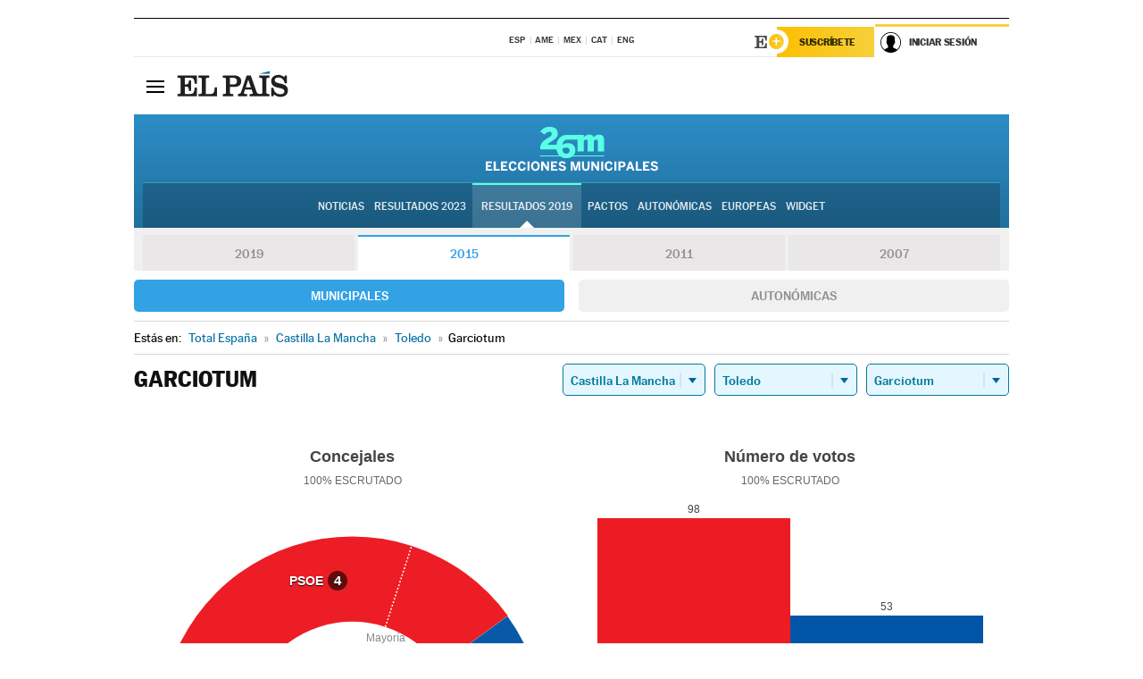

--- FILE ---
content_type: text/html; charset=UTF-8
request_url: https://resultados.elpais.com/elecciones/2015/municipales/07/45/68.html
body_size: 20111
content:
<!DOCTYPE html>
<html xmlns="http://www.w3.org/1999/xhtml" lang="es">
<head>
<title>Resultados Electorales en Garciotum: Elecciones Municipales 2015 en EL PAÍS</title>
<meta name="description" content="Conoce los resultados de las Elecciones Municipales 2015 en Garciotum: número de votos y concejales por partido con EL PAÍS." />
<meta name="keywords" content="Elecciones Municipales 2015, Garciotum, 26M, 26 de Mayo, Elecciones Municipales, resultados electorales, concejales, alcaldes, PSOE, Partido Socialista, PP, Partido Popular, IU, Izquierda Unida, Podemos, Ciudadanos, VOX, Ayuntamientos, candidatos, políticos, cabezas de lista, votos, votantes, sondeos, comicios, partidos políticos, coaliciones, grupos políticos, escrutinio, recuento, campaña, widget, noticias" />
<meta property="og:title" content="Resultados Electorales en Garciotum: Elecciones Municipales 2015" />
<meta property="og:description" content="Conoce los resultados de las Elecciones Municipales 2015 en Garciotum: número de votos y concejales por partido con EL PAÍS." />
<meta property="og:type" content="article" />
<meta property="article:section" content="Política" />
<meta property="article:tag" content="Elecciones" />
<meta property="article:tag" content="Elecciones Municipales" />
<meta property="article:tag" content="Elecciones Municipales 2015" />
<meta property="article:tag" content="Ayuntamientos" />
<meta property="article:tag" content="Alcaldes" />
<meta property="article:tag" content="Concejales" />
<meta http-equiv="Content-Type" content="text/html; charset=utf-8" />
<meta name="viewport" content="width=device-width, initial-scale=1.0, maximum-scale=1.0" />
<meta name="lang" content="es" />
<meta name="author" content="Ediciones EL PAÍS" />
<meta name="publisher" content="Ediciones EL PAÍS" />
<link rel="icon" href="//rsl00.epimg.net/favicon.png" type="image/png" />
<link rel="shortcut icon" href="//rsl00.epimg.net/favicon.png" type="image/png" />
<meta property="og:site_name" content="EL PAÍS" />
<meta property="fb:admins" content="851024123" />
<meta property="fb:app_id" content="94039431626" />
<meta property="article:publisher" content="https://www.facebook.com/elpais" />
<meta property="twitter:site" content="@el_pais" />
<meta property="twitter:card" content="summary" />
<link rel="publisher" href="https://plus.google.com/+elpais/posts"/>
<link rel="canonical" href="https://resultados.elpais.com/elecciones/2015/municipales/07/45/68.html"/>
<meta property="og:site_name" content="EL PAÍS" />
<meta property="og:url" 	content="https://resultados.elpais.com/elecciones/2015/municipales/07/45/68.html" />
<link href="//rsl00.epimg.net/estilos/v2.x/v2.1/normalizado.css"  rel="stylesheet" />
<link href="//rsl00.epimg.net/estilos/v2.x/v2.2/comunes.css"  rel="stylesheet" />
<link href="//rsl00.epimg.net/estilos/v2.x/v2.1/cabecera.css"  rel="stylesheet" />
<link href="//rsl00.epimg.net/estilos/resultados/2019/elecciones/26m/municipales.css" rel="stylesheet" />
<link href="//rsl00.epimg.net/estilos/resultados/2019/elecciones/26m/graficos4.css" rel="stylesheet" />
<script type="text/javascript" src="//ep01.epimg.net/js/v4.x/v4.0/portada.min.js"></script>
<script src="//rsl00.epimg.net/js/elecciones/graficos/v4.x/v4.12/buscador_municipios.js" type="text/javascript"></script>
<!--[if lt IE 9]><script language="Javascript" type="text/javascript" src="//rsl00.epimg.net/js/elecciones/excanvas/v3.x/v3.0/excanvas.js"></script><![endif]-->
<script language="Javascript" type="text/javascript" src="//rsl00.epimg.net/js/elecciones/graficos/v4.x/v4.4/graficos.js?2"></script>
<script language="Javascript" type="text/javascript" src="//rsl00.epimg.net/js/elecciones/2019/26m/funciones.js?1"></script>
<!--  <meta http-equiv="refresh" content="300" /> -->
</head>
<body id="resultados" class="salida_carcasa"><div id="pxlhddncntrl" style="display:none"><script src="//ep00.epimg.net/js/prisa/user.min.js?i=1"></script><script src="//ep00.epimg.net/js/v4.x/v4.0/user.min.js?v=1"></script><script src="//ep00.epimg.net/js/comun/avisopcdidomi2.js"></script><script id="spcloader" src="https://sdk.privacy-center.org/loader.js" async></script><script src="//ep00.epimg.net/js/gdt/0681c221600c/a81a11db86dc/launch-f2b3c876fe9c.min.js"></script><script src="//ep00.epimg.net/js/comun/comun.min.js"></script><script src="https://arcsubscriptions.elpais.com/shareSession.js"></script></div>
<div id="contenedor" class="contenedor">
<main id="principal" class="principal" style="padding-top:0px">
<script type="text/javascript" src="//ak-ads-ns.prisasd.com/slot/elpais/slot.js"></script>
<div id="AdsCode" style="display:none">
<script type="text/javascript">
		var gtpdivid= 'elpais_gpt';
		var listadoKW = [];
		if (typeof(DFP_tags) != "undefined")
			listadoKW = DFP_tags;
		var address = document.location.href;
		var regExpTag = /elpais.com\/especiales\/(\d+)\/([^\/]*)\//i;
		var nombre_especial = "";

		var anio = "";
		var portal = "elpais";
		var result_re = regExpTag.exec(address);
		if (result_re )
		{
			anio = result_re[1];
			nombre_especial = "/" + result_re[2].replace(/-/g, "_");
			listadoKW.push(anio);
		}


		var ls_publi_tipo_acceso  	=  (dispositivoMovil && dispositivoMovil == true) ? 'mob' : 'web';
		var gtpadunit= 'elpais_'+ ls_publi_tipo_acceso + '/especiales' + nombre_especial;

		if (typeof(PBS) != "undefined")
		{

			var pbs_dimensiones = EPETBrowserDims();
			if (pbs_dimensiones.ancho >= 980){
				var huecosPBS = {
					"inter":false,
					"skin":false,
					"ldb1":[[728, 90],[980, 90]],
					"ldb3":[[728, 90],[980, 90]],
				};
			} else if (pbs_dimensiones.ancho >= 728){
				var huecosPBS = {
					"inter":false,
					"skin":false,
					"ldb1":[728, 90],
					"ldb3":[728, 90],
				};
			}else{
				var huecosPBS = {
					"skin":false,
					"skin":false,
					"mldb1":[[320, 50],[320, 100]],
					"mldb3":[320, 50],
				};
			}

			PBS.setAds({
				asy:false,
				adunit:gtpadunit,
				divid:gtpdivid,
				key:{ paiskey:listadoKW },
                rsp:'.principal',
				ads:huecosPBS
			});
		}
		else
			var PBS = {display:function(){}};
	</script>
</div>
<div class="envoltorio_publi estirar">
<div id='elpais_gpt-SKIN'>
<script type='text/javascript'>
			PBS.display('SKIN');
		</script>
</div>
</div>
<div class="envoltorio_publi estirar">
<div id='elpais_gpt-LDB1' class='publi_luto_vertical'>
<script type='text/javascript'>

			if ( pbs_dimensiones.ancho  >= 728)
				document.write("<div id='elpais_gpt-LDB1' class='publi_luto_vertical'><script type='text/javascript'>PBS.display('LDB1');<\/script></div>");
			else
				document.write("<div id='elpais_gpt-MLDB1' class='publi_luto_vertical'><script type='text/javascript'>PBS.display('MLDB1');<\/script></div>");
		</script>
</div>
</div>
<script type='text/javascript'>


</script>
<header class="cabecera" id="cabecera">
<div class="cabecera__interior" id="cabecera__interior">
<div class="cabecera-superior">
<div class="cabecera-superior__interior">
<div class="contenedor_centro">
<div class="ediciones">
<div class="ediciones__interior">
<span class="ediciones-titulo">Selecciona Edición</span>
<nav class="ediciones-navegacion">
<ul class="ediciones-navegacion-listado">
<li class=""><a href="/s/setEspana.html"><abbr title="Edición España">ESP</abbr></a></li>
<li class=""><a href="/s/setAmerica.html"><abbr title="Edición América">AME</abbr></a></li>
<li class=""><a href="/s/setMexico.html"><abbr title="Edición México">MEX</abbr></a></li>
<li class=""><a href="/s/setCat.html"><abbr title="Edición Cataluña">CAT</abbr></a></li>
<li class=""><a href="/s/setEnglish.html"><abbr title="Edición In English">ENG</abbr></a></li>
</ul>
</nav> 
</div> 
</div> 
</div> 
<div class="contenedor_derecha">
<div class="navegacion-sucripcion">
<ul itemtype="https://www.schema.org/SiteNavigationElement" itemscope="" class="sucripcion-listado">
<li class="newsletter" itemprop="name"><a href="https://usuarios.elpais.com/newsletters/?id_externo_promo=rpv_newsletters_bar_ep" itemprop="url">Newsletter</a></li>
<li class="suscribete" itemprop="name"><a href="//suscripciones.elpais.com?id_externo_promo=suscrip_cabecera_ep.com" itemprop="url">Suscríbete</a></li>
</ul>
</div>
<div class="usuario" id="usuario">
<style>
.principal--fijo .cabecera {
background-color: white !important;
}
.contenedor_derecha .cadena-ser,
.contenedor_derecha .buscador,
.contenedor_derecha .navegacion-sucripcion {
display: none !important;
}
.principal--fijo .elpais-logo a span {
background: url(https://ep01.epimg.net/iconos/v1.x/v1.4/logos/cabecera_interior.svg) no-repeat 0 0.438rem;
background-size: auto 1.875rem;
}
.principal--fijo .boton_elpais-menu span {
background: black;
}
.principal--fijo .contenedor_derecha {
width: auto;
padding-right: 10px;
}
.eppheader {
font-family: 'MarcinAntB', sans-serif;
font-weight: 100;
background-color: #f5d03a;
position: relative;
}
.eppheader:before {
content: '';
display: block;
width: 100%;
height: 40px;
transform: skew(0, -0.3deg);
top: 70%;
position: absolute;
background: #f5d03a;
z-index: -99;
}
.eppheader-primary {
position: relative;
background-color: #fff;
max-width: 1200px;
margin: 0 auto;
display: flex;
justify-content: space-between;
align-items: center;
box-sizing: border-box;
}
.eppheader-logo {
background: url("https://ep01.epimg.net/iconos/v2.x/v2.1/suscripcion/elpais+.svg") no-repeat center center;
background-size: 100%;
width: 178px;
height: 41px;
}
.eppheader-logo a {
width: 100%;
height: 100%;
}
.eppheader-login-content {
width: 253px;
height: 37px;
z-index: 12;
display: flex;
position: relative;
}
.eppheader-login-content:before {
content: '';
width: 38px;
height: 27px;
display: inline;
position: absolute;
top: 6px;
left: -25px;
background: url("https://ep01.epimg.net/iconos/v2.x/v2.1/suscripcion/logoE+.svg") no-repeat center center;
z-index: 11;
}
.eppheader-login-content.open {
background: #fff;
}
.eppheader-login-content.open .arrow {
transform: rotate(180deg);
}
.eppheader-login-content.open + .eppheader-menu-open {
display: block;
}
.eppheader-login-content.logged .eppheader-user {
background-image: none;
padding-left: 10px;
white-space: nowrap;
overflow: hidden;
text-overflow: ellipsis;
width: 90%;
}
.eppheader-login-content.logged .arrow {
display: block;
}
.eppheader-login-content.logged.subscribed {
background: linear-gradient(270deg, #f6d03b 0%, #fcbf00 100%);
}
.eppheader-login-content.subscribed .eppheader-subscription {
display: none;
}
.eppheader-login-content.subscribed .eppheader-user {
background: linear-gradient(270deg, #f6d03b 0%, #fcbf00 100%);
padding-left: 20px;
border-top: 0;
width: 150px;
}
.eppheader-subscription {
color: rgba(0,0,0,0.8);
font-family: 'MarcinAntB', sans-serif;
font-weight: 500;
font-size: 11px;
letter-spacing: -.29px;
line-height: 14px;
text-transform: uppercase;
position: relative;
padding: 0 15px 0 25px;
width: 109px;
height: 37px;
box-sizing: border-box;
background: linear-gradient(270deg, #f6d03b 0%, #fcbf00 100%);
display: flex;
align-items: center;
margin-right: 1px;
}
.eppheader-user {
width: 150px;
box-sizing: border-box;
font-family: 'MarcinAntB', sans-serif;
font-weight: 400;
font-size: 10px;
color: rgba(0,0,0,0.8);
letter-spacing: -.29px;
border-top: 3px solid #f6d03b;
padding-right: 10px;
white-space: nowrap;
cursor: pointer;
z-index: 10;
display: flex;
justify-content: space-between;
align-items: center;
background: url("https://ep01.epimg.net/iconos/v2.x/v2.1/suscripcion/user.svg") no-repeat 10px center #F8F8F8;
text-transform: uppercase;
padding-left: 43px;
}
.eppheader-user-name--mobile {
font-size: 11px;
font-weight: 500;
}
.subscribed .eppheader-user-name--mobile {
font-size: 13px;
}
.eppheader-user .arrow {
display: none;
width: 11px;
height: 11px;
background: url('https://ep01.epimg.net/iconos/v2.x/v2.1/suscripcion/arrow-login.svg') transparent no-repeat center / 98%;
transition: transform .6s;
}
.eppheader-user-name {
overflow: hidden;
text-overflow: ellipsis;
white-space: nowrap;
width: 140px;
}
.eppheader-user-name--mobile {
display: none;
}
.eppheader-menu-open {
display: none;
position: absolute;
right: 0;
top: 100%;
background: #fff;
width: 330px;
box-shadow: 0 0 14px 0 rgba(0, 0, 0, 0.09);
z-index: 11;
}
.eppheader-menu-open-header {
text-align: center;
padding: 5px 20px 20px;
border-bottom: 2px solid #f8f8f8;
margin: 20px 0 16px;
}
.eppheader-menu-open-header h3 {
font-family: 'MarcinAntB', sans-serif;
font-weight: 500;
font-size: 15px;
text-transform: none;
}
.eppheader-menu-open-nav {
padding: 0 16px;
}
.eppheader-menu-open-nav a:hover {
text-decoration: underline;
}
.eppheader-menu-open ul {
background: #f8f8f8;
border-radius: 4px;
overflow: hidden;
padding: 24px 16px 16px;
}
.eppheader-menu-open li {
padding-bottom: 16px;
font-size: 16px;
line-height: 100%;
font-weight: 100;
text-transform: none;
text-align: left;
}
.eppheader-menu-open li a {
color: rgba(0, 0, 0, 0.8);
}
.eppheader-menu-open .disconnect {
display: block;
color: #EFB500;
font-family: 'MarcinAntB', sans-serif;
font-weight: 500;
font-size: 14px;
line-height: 14px;
text-align: center;
text-transform: none;
margin: 17px auto 18px;
text-decoration: underline;
}
.eppheader-menu-open .disconnect:hover {
text-decoration: underline;
}
.eppheader-btn-subscription {
display: inline-block;
background: #FCBF00;
border-radius: 40px;
padding: 16px 26px;
margin: 7px 10px 12px;
color: #fff;
font-family: 'MarcinAntB', sans-serif;
font-weight: 900;
font-size: 14px;
letter-spacing: .05px;
line-height: 17px;
text-align: center;
text-transform: uppercase;
}
.eppheader-nav {
max-width: 1200px;
margin: 0 auto;
display: flex;
justify-content: center;
align-items: center;
}
.eppheader-nav ul {
display: flex;
}
.eppheader-nav li {
color: #000;
font-family: 'MarcinAntB', sans-serif;
font-weight: 300;
font-size: 12px;
letter-spacing: .42px;
line-height: 15px;
text-align: center;
text-transform: uppercase;
display: inline-flex;
align-items: center;
}
.eppheader-nav li:before {
content: '·';
margin: 0 20px;
}
.eppheader-nav li:first-child:before {
content: none;
}
.eppheader-nav a {
box-sizing: border-box;
padding: 20px 0;
border-bottom: 5px solid transparent;
letter-spacing: .6px;
min-width: 100px;
}
.eppheader-nav a.active, .eppheader-nav a:hover {
font-weight: 700;
border-bottom: 5px solid #fff;
letter-spacing: 0;
}
.boton_suscribete-movil {
display: none;
}
@media only screen and (max-width: 767px) {
#salida_portadilla #cabecera .contenedor_derecha {
padding-right: 5px;
}
.eppheader {
margin-bottom: 30px;
}
.eppheader:before {
transform: skew(0, -1.5deg);
top: 63%;
}
.eppheader-logo {
width: 125px;
}
.eppheader-primary {
margin: 0;
padding: 0 0 0 10px;
height: 47px;
}
.eppheader-login-content {
display: block;
width: 54px;
height: auto;
padding: 3px 10px 5px;
border-top: 2px solid transparent;
padding-right: 5px;
width: 49px;
}
.eppheader-login-content:before {
content: none;
}
.eppheader-subscription, .eppheader-user-name {
display: none;
}
.eppheader-user-name--mobile {
display: block;
}
.eppheader-login-content.logged .eppheader-user, .eppheader-user {
width: 33px;
height: 33px;
padding: 0;
background: url("https://ep01.epimg.net/iconos/v2.x/v2.1/suscripcion/user-2.svg") transparent no-repeat center center;
background-position: center top;
background-size: 100%;
box-shadow: inset 0 0 0 1.5px white;
border: 1px solid #f5d03a;
border-radius: 50%;
}
.eppheader-login-content.logged .eppheader-user {
background: #E8E8E8;
/*box-shadow: -1px -1px 6px 0 rgba(0, 0, 0, 0.09);*/
}
.eppheader-login-content.logged .eppheader-user-name {
text-align: center;
}
.eppheader-login-content.logged .arrow {
display: block;
position: absolute;
left: -3px;
opacity: .6;
width: 9px;
height: 6px;
background-size: 100%;
}
.eppheader-login-content.logged.subscribed {
background: #fff;
}
.eppheader-login-content.logged.subscribed .eppheader-user {
background: linear-gradient(270deg, #f6d03b 0%, #fcbf00 100%);
border: 0;
box-shadow: none;
}
.eppheader-login-content.open {
z-index: 12;
box-shadow: 0 -7px 7px 0 rgba(0, 0, 0, 0.09);
border-top: 2px solid #f5d03a;
width: 62px;
padding-left: 23px;
}
.eppheader-login-content.open .eppheader-user .arrow {
/*display: none;*/
transform: rotate(180deg);
left: 10px;
}
.eppheader-menu-open {
right: 20px;
top: calc(100% - 20px);
}
.eppheader-login-content.open + .eppheader-menu-open {
box-shadow: -1px -1px 6px 0 rgba(0, 0, 0, 0.09);
width: calc(100vw - 1.875rem);
right: 0;
top: 94%;
top: 45px;
width: calc(100vw - 10px);
max-width: 330px;
}
.eppheader-nav ul {
width: 100vw;
overflow-x: scroll;
height: 45px;
}
.eppheader-nav li {
height: 50px;
}
.eppheader-nav li:before {
margin: 0 5px;
}
.eppheader-nav li:last-child {
padding-right: 15px;
}
.eppheader-nav a {
font-size: 12px;
padding: 10px 0;
white-space: nowrap;
border: 0;
}
.boton_suscribete-movil {
display: block;
border-top: 2px solid #E2BE35;
background: #f6d03b;
background: -moz-linear-gradient(left,  #f6d03b 0%, #f6d03b 100%);
background: -webkit-linear-gradient(left,  #f6d03b 0%,#f6d03b 100%);
background: linear-gradient(to right,  #f6d03b 0%,#f6d03b 100%);
filter: progid:DXImageTransform.Microsoft.gradient( startColorstr='#f6d03b', endColorstr='#f6d03b',GradientType=1 );
font-family: 'MarcinAntB', sans-serif;
font-weight: 500;
color: #312806;
font-size: 11px;
line-height: 14px;
padding: 8px 10px;
text-align: center;
width: 100%;
text-indent: 0;
text-transform: uppercase;
height: auto;
margin-bottom: 5px;
}
}
@media (max-width: 37.438em){
body.salida_articulo .boton_suscribete-movil {
width: auto;
margin: 0 -0.625rem;
}
}
@media (max-width: 47.938em){
.eppheader-login-content.open + .eppheader-menu-open {
width: calc(100vw - 10px);
}
}
@media (max-width: 47.938em){ /* 767PX */
.visible .elpais-menu__interior {
width: 90%;
}
.elpais .ediciones {
padding: 3.788rem 2% 1rem;
}
.altocontraste {
right: auto;
left: 0.125rem;
top: 58px;
}
.tamanoletra {
top: 58px;
}
}
/* cabecera fija  */
.principal--fijo .cabecera {
box-shadow: rgba(0, 0, 0, 0.1) 0 2px 4px;
}
@media (min-width: 48em){
.principal--fijo .cabecera-seccion {
background: white;
}
.principal--fijo .cabecera .eppheader-btn {
margin-top: 6px;
}
}
@media (min-width: 62.5em){
.principal--fijo .elpais-menu__interior {
max-width: 62.5rem;
width: 100vw;
}
body.salida_articulo_especial .principal--fijo .cabecera {
background-color: white;
}
}
/* EPMAS */
.the-header {
text-align: right;
}
.the-header .eppheader-btn {
display: inline-block;
text-align: left;
margin-right: 10px;
}
a.eppheader-btn-subscription:hover {
color: white;
opacity: 0.8;
}
@media (min-width: 768px) and (max-width: 1000px){
.eppheader-login-content:not(.subscribed):before {
content: none;
display: none;
}
.eppheader-subscription {
border-top: 3px solid white;
width: 83px;
padding-left: 8px;
padding-right: 8px;
}
.eppheader-login-content .eppheader-user {
text-align: left;
}
.eppheader-login-content:not(.logged) .eppheader-user {
width: 123px;
padding-left: 40px;
padding-right: 0;
}
.eppheader-login-content.logged .eppheader-user {
width: 109px;
padding-left: 10px;
}
.eppheader-login-content {
width: 207px;
}
.eppheader-login-content.logged {
width: 193px;
}
.eppheader-user {
letter-spacing: normal;
}
.eppheader-user .arrow {
width: 16px;
}
.open .eppheader-user {
background-color: white;
}
.eppheader-login-content.subscribed {
width: 125px;
}
.eppheader-login-content.subscribed .eppheader-user {
width: 125px;
padding-left: 20px;
font-weight: 700;
}
}
@media (min-width: 1001px){
.eppheader-subscription {
border-top: 3px solid white;
}
.eppheader-login-content .eppheader-user {
text-align: left;
}
.eppheader-login-content:not(.logged) .eppheader-user .eppheader-user-name {
font-size: 11px;
}
.principal--fijo .eppheader-login-content:not(.logged) .eppheader-user .eppheader-user-name {
text-transform: uppercase;
}
.eppheader-login-content:not(.logged) .eppheader-user {
width: 150px;
}
.eppheader-login-content.logged .eppheader-user {
width: 150px;
padding-left: 22px;
}
.open .eppheader-user {
background-color: white;
}
.principal--fijo .eppheader-user {
background-color: white;
text-transform: none;
font-size: 11px;
font-weight: 700;
}
.eppheader-login-content.logged.subscribed {
width: 150px;
}
.eppheader-login-content.logged.subscribed .eppheader-user {
font-weight: 700;
}
}
#elpais .navegacion-sucripcion ul .suscribete a {
background: -webkit-gradient(linear,right top,left top,from(#f6d03b),to(#fcbf00));
background: linear-gradient(270deg,#f6d03b,#fcbf00);
color: rgba(0,0,0,.8);
}
@media (max-width: 47.938em) {
.elpais-logo,
.principal--fijo .elpais-logo {
text-align: left;
margin-left: 48px;
}
}
@media (max-width: 767px){
#cabecera .elpais-logo a span {
background-size: auto 30px;
background-position: center left;
}
#usuario .eppheader-primary {
background: transparent;
padding: 7px 6px 9px 0;
display: block;
}
#usuario .eppheader-login-content {
width: 134px;
padding: 0;
}
#usuario .eppheader-subscription {
display: inline-block;
vertical-align: middle;
width: 86px;
padding: 0;
background: transparent;
border-right: 1px solid #E2E2E2;
height: 33px;
line-height: 32px;
color: #FDC002;
margin-right: 0;
}
#usuario .eppheader-user {
float: right;
}
#usuario .eppheader-login-content.logged {
width: 142px;
}
#usuario .eppheader-login-content.logged .eppheader-subscription {
margin-right: 23px;
}
#usuario .eppheader-login-content.logged .eppheader-user {
position: relative;
overflow: visible;
}
#usuario .eppheader-login-content.logged .eppheader-user-name {
font-weight: 700;
}
#usuario .eppheader-login-content.logged .arrow {
left: -14px;
top: 12px;
}
#usuario .eppheader-login-content.logged.open {
box-shadow: none;
background: transparent;
border-top-color: transparent;
}
#usuario .eppheader-login-content.open + .eppheader-menu-open {
top: 48px;
-webkit-box-shadow: 0 0 14px 0 rgba(0,0,0,.09);
box-shadow: 0 0 14px 0 rgba(0,0,0,.09);
}
#usuario .eppheader-login-content.open + .eppheader-menu-open:before {
content: '';
display: block;
position: absolute;
right: 0;
top: -47px;
width: 62px;
height: 47px;
border-top: 3px solid #F5D03A;
background: white;
z-index: 12;
}
#usuario .eppheader-login-content.logged.subscribed {
background: transparent;
}
#usuario .eppheader-login-content.logged.subscribed .arrow {
left: -13px;
top: 13px;
}
}
@media (min-width: 768px){
#cabecera__interior {
border-top: 1px solid black;
}
.principal--fijo #cabecera {
border-top: 1px solid black;
}
.principal--fijo #cabecera__interior {
border-top: none;
min-height: 49px;
}
.principal--fijo #cabecera .contenedor_derecha {
padding-right: 15px;
}
body.salida_articulo .principal--fijo #cabecera .contenedor_derecha {
padding-right: 10px;
}
.principal:not(.principal--fijo) #cabecera__interior {
padding-top: 6px;
}
#usuario .eppheader-login-content.logged .eppheader-user {
text-transform: uppercase;
}
}
@media (max-width: 1000px) and (min-width: 768px){
.principal--fijo .elpais-logo {
float: left;
margin-left: 3rem;
}
#usuario .eppheader-login-content {
width: 213px;
}
#usuario .eppheader-login-content:not(.logged) .eppheader-user {
font-size: 11px;
font-weight: 700;
letter-spacing: -0.29px;
width: 129px;
background-color: white;
padding-left: 38px;
background-position: 6px center;
}
#usuario .eppheader-login-content.logged {
max-width: 236px;
width: auto;
justify-content: flex-end;
}
#usuario .eppheader-login-content.logged .eppheader-user {
font-size: 11px;
font-weight: 700;
letter-spacing: -0.29px;
background-color: white;
padding-left: 10px;
padding-right: 30px;
width: auto;
display: inline-block;
line-height: 35px;
}
#usuario .eppheader-login-content.logged .eppheader-user .arrow {
width: 10px;
position: absolute;
right: 11px;
top: 16px;
}
#usuario .eppheader-login-content.logged .eppheader-subscription {
font-weight: 700;
}
#usuario .eppheader-login-content.logged.subscribed .eppheader-user {
padding-left: 22px;
line-height: 37px;
}
#usuario .eppheader-login-content.logged.subscribed .eppheader-user .arrow {
top: 14px;
}
}
@media (min-width: 1001px) {
#usuario .eppheader-subscription {
font-weight: 700;
}
#usuario .eppheader-login-content {
width: 260px;
}
#usuario .eppheader-login-content:not(.logged) .eppheader-user {
font-size: 11px;
font-weight: 700;
letter-spacing: -0.29px;
width: 150px;
background-color: white;
padding-left: 38px;
background-position: 6px center;
}
#usuario .eppheader-login-content.logged .eppheader-user {
font-size: 11px;
font-weight: 700;
letter-spacing: -0.29px;
background-color: white;
padding-left: 22px;
padding-right: 30px;
width: 150px;
display: inline-block;
line-height: 35px;
}
#usuario .eppheader-login-content.logged .eppheader-user .arrow {
width: 10px;
position: absolute;
right: 11px;
top: 16px;
}
#usuario .eppheader-login-content.logged.subscribed {
width: 150px;
}
#usuario .eppheader-login-content.logged.subscribed .eppheader-user {
line-height: 37px;
padding-left: 24px;
}
#usuario .eppheader-login-content.logged.subscribed .eppheader-user .arrow {
top: 14px;
}
}
#usuario .eppheader-menu-open-header:empty {
display: none;
}
#usuario .eppheader-menu-open-nav:nth-child(1) {
padding-top: 16px;
}
</style>
<script>  var newHeader = true; </script>
<div id="capausuario" class="eppheader-btn">
<div id="loginContent" class="eppheader-primary">
<div id="loginContentHeader" class="eppheader-login-content">
<a href="https://suscripciones.elpais.com" class="eppheader-subscription">Suscríbete</a>
<a id="userName" href="https://elpais.com/subscriptions/#/sign-in?prod=REG&o=CABEP&backURL=https%3A%2F%2Fresultados.elpais.com%2Felecciones%2F2015%2Fmunicipales%2F07%2F45%2F68.html" class="eppheader-user">
<span id="nombreUsuario" class="eppheader-user-name">Iniciar Sesión</span>
<span class="arrow"></span>
</a>
</div>
</div>
</div>
</div> 
<div class="buscador" id="buscador">
<button class="boton_buscador" id="boton_buscador">Buscador</button>
<div class="buscador__interior">
<button class="boton_cerrar" id="cerrar_buscador">Cerrar</button>
<div class="buscador-formulario">
<form name="formulario_busquedas" action="/buscador/" method="POST">
<input type="search" name="qt" placeholder="" value="" autocomplete="off">
<button class="boton_buscar" id="boton_buscar">Buscar</button>
</form>
</div> 
</div> 
</div> 
</div> 
</div> 
</div> 
<div class="elpais elpais_40a" id="elpais">
<div class="elpais-menu" id="elpais-menu">
<button id="boton_elpais-menu" class="boton boton_elpais-menu"><span>Secciones</span> <span></span> <span></span> <span></span></button>
<div class="elpais-menu__interior">
<button id="cerrar_elpais-menu" class="boton_cerrar"><span>Cerrar</span> <span></span> <span></span> <span></span></button>
<div class="ediciones">
<div class="ediciones__interior">
<span class="ediciones-titulo">Selecciona Edición</span>
<nav class="ediciones-navegacion">
<ul class="ediciones-navegacion-listado">
<li class=""><a href="/s/setEspana.html"><abbr title="Edición España">ESP</abbr></a></li>
<li class=""><a href="/s/setAmerica.html"><abbr title="Edición América">AME</abbr></a></li>
<li class=""><a href="/s/setMexico.html"><abbr title="Edición México">MEX</abbr></a></li>
<li class=""><a href="/s/setCat.html"><abbr title="Edición Cataluña">CAT</abbr></a></li>
<li class=""><a href="/s/setEnglish.html"><abbr title="Edición In English">ENG</abbr></a></li>
</ul>
</nav> 
</div> 
</div> 
<div id="tamanoletra" class="tamanoletra"> <span class="tamanoletra-nombre">Tamaño letra</span>
<button id="tamanoletra--disminuir" title="Disminuir tamaño de letra">a<sup>-</sup></button>
<button id="tamanoletra--aumentar"  title="Aumentar tamaño de letra">A<sup>+</sup></button>
</div>
<div class="altocontraste" id="altocontraste">
<button id="boton_altocontraste" class="boton_altocontraste"><span class="boton-nombre">Alto contraste</span> <span class="control"><span class="control-punto"></span></span> </button>
</div>
<nav class="elpais-navegacion">
<div class="navegacion navegacion_secciones"> 
<ul itemscope="" itemtype="https://schema.org/SiteNavigationElement" class="navegacion-listado" id="navegacion-listado">
<li id="subnavegacion_internacional" itemprop="name" class="internacional navegacion_secciones--submenu">
<a itemprop="url" href="//elpais.com/internacional/">Internacional</a>
<button id="boton_subnavegacion_internacional">mostrar/ocultar menú Internacional</button>
<div class="subnavegacion">
<ul class="navegacion-listado">
<li itemprop="name"><a itemprop="url" href="//elpais.com/tag/europa/a/">Europa</a></li>
<li itemprop="name"><a itemprop="url" href="//elpais.com/internacional/estados_unidos.html">Estados Unidos</a></li>
<li itemprop="name"><a itemprop="url" href="//elpais.com/internacional/mexico.html">México</a></li>
<li itemprop="name"><a itemprop="url" href="//elpais.com/tag/latinoamerica/a/">América Latina</a></li>
<li itemprop="name"><a itemprop="url" href="//elpais.com/tag/oriente_proximo/a/">Oriente Próximo</a></li>
<li itemprop="name"><a itemprop="url" href="//elpais.com/tag/c/fc0affdd9ca95b29da5e148791d8b5d0">Asia</a></li>
<li itemprop="name"><a itemprop="url" href="//elpais.com/tag/africa/a/">África</a></li>
</ul>
</div>
</li>
<li id="subnavegacion_opinion" itemprop="name" class="opinion navegacion_secciones--submenu">
<a itemprop="url" href="//elpais.com/opinion/">Opinión</a>
<button id="boton_subnavegacion_opinion">mostrar/ocultar menú Opinión</button>
<div class="subnavegacion">
<ul class="navegacion-listado">
<li itemprop="name"><a itemprop="url" href="//elpais.com/opinion/editoriales/">Editoriales </a></li>
<li itemprop="name"><a itemprop="url" href="https://elpais.com/autor/cartas-director/">Cartas al director </a></li>
<li itemprop="name"><a itemprop="url" href="https://elpais.com/noticias/vinetas/">Viñetas </a></li>
</ul>
</div>
</li>
<li id="subnavegacion_politica" itemprop="name" class="politica navegacion_secciones--submenu">
<a itemprop="url" href="//elpais.com/politica">España</a>
<button id="boton_subnavegacion_politica">mostrar/ocultar menú España</button>
<div class="subnavegacion">
<ul class="navegacion-listado">
<li itemprop="name"><a itemprop="url" href="//elpais.com/noticias/andalucia/">Andalucía </a></li>
<li itemprop="name"><a itemprop="url" href="//elpais.com/espana/catalunya/">Cataluña </a></li>
<li itemprop="name"><a itemprop="url" href="//elpais.com/espana/comunidad-valenciana/">C. Valenciana </a></li>
<li itemprop="name"><a itemprop="url" href="//elpais.com/noticias/galicia/">Galicia </a></li>
<li itemprop="name"><a itemprop="url" href="//elpais.com/espana/madrid/">Madrid </a></li>
<li itemprop="name"><a itemprop="url" href="//elpais.com/noticias/pais-vasco/">País Vasco </a></li>
<li itemprop="name"><a itemprop="url" href="//elpais.com/ccaa/">Más comunidades </a></li>
</ul>
</div>
</li>
<li id="subnavegacion_economia" itemprop="name" class="economia navegacion_secciones--submenu">
<a itemprop="url" href="//elpais.com/economia">Economía </a>
<button id="boton_subnavegacion_economia">mostrar/ocultar menú Economía</button>
<div class="subnavegacion">
<ul class="navegacion-listado">
<li itemprop="name"><a itemprop="url" href="//elpais.com/tag/mercados_financieros/a/">Mercados </a></li>
<li itemprop="name"><a itemprop="url" href="//elpais.com/agr/mis_finanzas/a/">Mis finanzas</a></li>
<li itemprop="name"><a itemprop="url" href="//elpais.com/economia/vivienda.html">Vivienda </a></li>
<li itemprop="name"><a itemprop="url" href="//elpais.com/agr/mis_derechos/a/">Mis Derechos </a></li>
<li itemprop="name"><a itemprop="url" href="//elpais.com/agr/formacion/a/">Formación</a></li>
<li itemprop="name"><a itemprop="url" href="//elpais.com/agr/negocios/a/"><strong>Negocios </strong></a></li>
<li itemprop="name"><a itemprop="url" href="//cincodias.elpais.com/"><strong>Cincodías </strong></a></li>
</ul>
</div>
</li>
<li id="subnavegacion_sociedad" itemprop="name" class="sociedad navegacion_secciones--submenu">
<a itemprop="url" href="//elpais.com/sociedad/">Sociedad</a>
<button id="boton_subnavegacion_sociedad">mostrar/ocultar menú Sociedad</button>
<div class="subnavegacion">
<ul class="navegacion-listado">
<li itemprop="name"><a itemprop="url" href="/tag/medio_ambiente/a/">Medio Ambiente </a></li>
<li itemprop="name"><a itemprop="url" href="/tag/igualdad_oportunidades/a/">Igualdad </a></li>
<li itemprop="name"><a itemprop="url" href="/tag/sanidad/a/">Sanidad </a></li>
<li itemprop="name"><a itemprop="url" href="/tag/consumo/a/">Consumo </a></li>
<li itemprop="name"><a itemprop="url" href="/tag/asuntos_sociales/a/">Asuntos sociales </a></li>
<li itemprop="name"><a itemprop="url" href="/tag/laicismo/a/">Laicismo </a></li>
<li itemprop="name"><a itemprop="url" href="/tag/comunicacion/a/">Comunicaci&oacute;n </a></li>
</ul>
</div>
</li>
<li id="subnavegacion_educacion" itemprop="name" class="educacion"> <a itemprop="url" href="//elpais.com/educacion">Educación</a> </li>
<li id="subnavegacion_educacion" itemprop="name" class="educacion"> <a itemprop="url" href="//elpais.com/clima-y-medio-ambiente">Medio ambiente</a> </li>
<li id="subnavegacion_ciencia" itemprop="name" class="ciencia"> <a itemprop="url" href="//elpais.com/ciencia">Ciencia</a> </li>
<li id="subnavegacion_tecnologia" itemprop="name" class="tecnologia navegacion_secciones--submenu">
<a itemprop="url" href="//elpais.com/tecnologia/">Tecnología</a>
<button id="boton_subnavegacion_tecnologia">mostrar/ocultar menú Tecnología</button>
<div class="subnavegacion">
<ul class="navegacion-listado">
<li itemprop="name"><a itemprop="url" href="//elpais.com/tag/tecnologias_movilidad/a/">Móviles</a></li>
<li itemprop="name"><a itemprop="url" href="//elpais.com/tag/redes_sociales/a/">Redes sociales</a></li>
<li itemprop="name"><a itemprop="url" href="//elpais.com/agr/banco_de_pruebas_gadgets/a">Banco de pruebas</a></li>
<li itemprop="name"><a itemprop="url" href="http://www.meristation.com/">Meristation</a></li>
</ul>
</div>
</li>
<li id="subnavegacion_cultura" itemprop="name" class="cultura navegacion_secciones--submenu">
<a itemprop="url" href="//elpais.com/cultura/">Cultura</a>
<button id="boton_subnavegacion_cultura">mostrar/ocultar menú Cultura</button>
<div class="subnavegacion">
<ul class="navegacion-listado">
<li itemprop="name"><a itemprop="url" href="//elpais.com/tag/libros/a/">Literatura </a></li>
<li itemprop="name"><a itemprop="url" href="//elpais.com/tag/cine/a/">Cine </a></li>
<li itemprop="name"><a itemprop="url" href="//elpais.com/tag/musica/a/">Música </a></li>
<li itemprop="name"><a itemprop="url" href="//elpais.com/tag/teatro/a/">Teatro </a></li>
<li itemprop="name"><a itemprop="url" href="//elpais.com/tag/danza/a/">Danza </a></li>
<li itemprop="name"><a itemprop="url" href="//elpais.com/tag/arte/a/">Arte </a></li>
<li itemprop="name"><a itemprop="url" href="//elpais.com/tag/arquitectura/a/">Arquitectura </a></li>
<li itemprop="name"><a itemprop="url" href="//elpais.com/tag/toros/a/">Toros </a></li>
</ul>
</div>
</li>
<li id="subnavegacion_gente" itemprop="name" class="gente "><a itemprop="url" href="//elpais.com/gente/">Gente</a></li>
<li id="subnavegacion_estilo" itemprop="name" class="estilo navegacion_secciones--submenu">
<a itemprop="url" href="//elpais.com/elpais/estilo.html">Estilo</a>
<button id="boton_subnavegacion_estilo">mostrar/ocultar menú Estilo</button>
<div class="subnavegacion">
<ul class="navegacion-listado">
<li itemprop="name"><a itemprop="url" href="//elpais.com/tag/moda/a/">Moda </a></li>
<li itemprop="name"><a itemprop="url" href="//elpais.com/tag/gastronomia/a/">Gastronomía </a></li>
<li itemprop="name"><a itemprop="url" href="//elpais.com/gente/">Gente </a></li>
</ul>
</div>
</li>
<li id="subnavegacion_deportes" itemprop="name" class="activo navegacion_secciones--submenu">
<a itemprop="url" class="deportes" href="//elpais.com/deportes/">Deportes</a>
<button id="boton_subnavegacion_deportes">mostrar/ocultar menú Deportes</button>
<div class="subnavegacion">
<ul class="navegacion-listado">
<li itemprop="name"><a itemprop="url" href="//elpais.com/tag/futbol/a/">Fútbol </a></li>
<li itemprop="name"><a itemprop="url" href="//elpais.com/tag/baloncesto/a/">Baloncesto </a></li>
<li itemprop="name"><a itemprop="url" href="//elpais.com/tag/tenis/a/">Tenis </a></li>
<li itemprop="name"><a itemprop="url" href="//elpais.com/tag/ciclismo/a/">Ciclismo </a></li>
<li itemprop="name"><a itemprop="url" href="//elpais.com/tag/formula_1/a/">Fórmula 1 </a></li>
<li itemprop="name"><a itemprop="url" href="//elpais.com/tag/motociclismo/a/">Motociclismo </a></li>
<li itemprop="name"><a itemprop="url" href="//elpais.com/tag/golf/a/">Golf </a></li>
<li itemprop="name"><a itemprop="url" href="//elpais.com/tag/c/71ddc71077b77126d68866b37ca75576">Otros deportes </a></li>
</ul>
</div>
</li>
<li id="subnavegacion_television" itemprop="name" class="television navegacion_secciones--submenu">
<a itemprop="url" href="//elpais.com/television">Televisión</a>
<button id="boton_subnavegacion_television">mostrar/ocultar menú Televisión</button>
<div class="subnavegacion">
<ul class="navegacion-listado">
<li itemprop="name"><a itemprop="url" href="//elpais.com/tag/series_tv/a">Series</a></li>
<li itemprop="name"><a itemprop="url" href="//elpais.com/agr/quinta_temporada/a">Quinta Temporada</a></li>
<li itemprop="name"><a itemprop="url" href="//elpais.com/tag/c/7d625399e46888dd89ed95dffc053da9">Programas</a></li>
<li itemprop="name"><a itemprop="url" href="//elpais.com/tag/c/9ad0cb2811e406a7c7b0a939844d33e2">Comunicación</a></li>
<li itemprop="name"><a itemprop="url" href="//elpais.com/tag/critica_television/a">Crítica TV</a></li>
<li itemprop="name"><a itemprop="url" href="//elpais.com/tag/avance_television/a">Avances</a></li>
<li itemprop="name"><a itemprop="url" href="https://programacion-tv.elpais.com/">Programación TV</a></li>
</ul>
</div>
</li>
<li itemprop="name" class="inenglish"> <a itemprop="url" href="//elpais.com/elpais/inenglish.html">In english</a> </li>
<li itemprop="name" class="motor"> <a itemprop="url" href="http://motor.elpais.com">Motor</a> </li>
</ul>
</div>
<div class="navegacion navegacion_suplementos"> 
<ul class="navegacion-listado" itemscope="" itemtype="https://schema.org/SiteNavigationElement">
<li itemprop="name" class="cinco_dias"><a itemprop="url" href="//cincodias.elpais.com">Cinco Días</a></li>
<li itemprop="name" class="eps"><a itemprop="url" href="https://elpais.com/eps/">EL PAÍS SEMANAL</a></li>
<li itemprop="name" class="babelia"><a itemprop="url" href="//elpais.com/cultura/babelia.html">Babelia</a></li>
<li itemprop="name" class="el_viajero"><a itemprop="url" href="//elviajero.elpais.com/">El Viajero</a></li>
<li itemprop="name" class="negocios"><a itemprop="url" href="//elpais.com/agr/negocios/a/">Negocios</a></li>
<li itemprop="name" class="ideas"><a itemprop="url" href="//elpais.com/elpais/ideas.html">Ideas</a></li>
<li itemprop="name" class="planeta_futuro"><a itemprop="url" href="//elpais.com/planeta-futuro/">Planeta Futuro</a></li>
<li itemprop="name" class="el_comidista"><a itemprop="url" href="https://elcomidista.elpais.com/" >El Comidista</a></li>
<li itemprop="name" class="smoda"><a itemprop="url" href="http://smoda.elpais.com/">Smoda</a></li>
<li itemprop="name" class="icon"><a itemprop="url" href="//elpais.com/icon/">ICON</a></li>
<li itemprop="name" class="design"><a itemprop="url" href="//elpais.com/icon-design/">ICON Design</a></li>
<li itemprop="name" class="mamas_papas"><a itemprop="url" href="//elpais.com/mamas-papas/">Mamas & Papas</a></li>
</ul>
</div>
<div class="navegacion navegacion_ademas"> 
<ul class="navegacion-listado" itemscope="" itemtype="https://schema.org/SiteNavigationElement">
<li itemprop="name" class="fotos"><a itemprop="url" href="//elpais.com/elpais/album.html">Fotos</a></li>
<li itemprop="name" class="vinetas"><a itemprop="url" href="https://elpais.com/noticias/vinetas/">Viñetas</a></li>
<li itemprop="name" class="especiales"><a itemprop="url" href="//elpais.com/especiales/">Especiales</a></li>
<li itemprop="name" class="obituarios"><a itemprop="url" href="//elpais.com/tag/obituario/a/">Obituarios</a></li>
<li itemprop="name" class="hemeroteca"><a itemprop="url" href="//elpais.com/diario/">Hemeroteca</a></li>
<li itemprop="name" class="el_tiempo"><a itemprop="url" href="http://servicios.elpais.com/el-tiempo/">El tiempo</a></li>
<li itemprop="name" class="servicios"><a itemprop="url" href="http://servicios.elpais.com/">Servicios</a></li>
<li itemprop="name" class="blogs"><a itemprop="url" href="//elpais.com/elpais/blogs.html">Blogs</a></li>
<li itemprop="name" class="promociones"><a href="//elpais.com/promociones/" itemprop="url">Promociones</a></li>
<li itemprop="name" class="estudiantes"><a href="//elpais.com/escaparate/" itemprop="url">Escaparate</a></li>
<li itemprop="name" class="estudiantes"><a href="http://estudiantes.elpais.com/" itemprop="url">El País de los estudiantes</a></li>
<li itemprop="name" class="escuela"><a href="http://escuela.elpais.com/" itemprop="url">Escuela de periodismo</a></li>
<li itemprop="name" class="promociones"><a href="//elpais.com/suscripciones/elpaismas.html" itemprop="url">El País +</a></li>
<li itemprop="name" class="descuentos"><a href="//descuentos.elpais.com" itemprop="url">Descuentos</a></li>
</ul>
</div>
<div class="navegacion-inferior">
<div class="elpais-social" id="organizacion" itemprop="publisher" itemscope="" itemtype="https://schema.org/Organization"> <span class="elpais-social-nombre">Síguenos en</span>
<meta itemprop="url" content="https://elpais.com" />
<meta itemprop="name" content="EL PAÍS" />
<ul>
<li><a itemprop="sameAs" rel="nofollow" class="boton_twitter" href="https://twitter.com/el_pais">Síguenos en Twitter</a></li>
<li><a itemprop="sameAs" rel="nofollow" class="boton_facebook" href="https://www.facebook.com/elpais">Síguenos en Facebook</a></li>
<li><a itemprop="sameAs" rel="nofollow" class="boton_instagram" href="https://www.instagram.com/el_pais/">Síguenos en Instagram</a></li>
</ul>
<div itemprop="logo" itemscope itemtype="https://schema.org/ImageObject">
<meta itemprop="url" content="https://ep01.epimg.net/iconos/v2.x/v2.0/logos/elpais.png">
<meta itemprop="width" content="267">
<meta itemprop="height" content="60">
</div>
</div>
<div class="cadena-ser-programa">
<a href="https://play.cadenaser.com/?autoplay=true&idexterno=elpais_player" target="_blank" rel="nofollow">
<span id="cad-ser-texto-programa" class="texto-programa"></span>
<span id="cad-ser-texto-ser" class="texto-ser">Escucha<span class="logo-ser">SER</span>
</span>
</a>
</div>
<div class="navegacion-sucripcion">
<ul class="sucripcion-listado" itemscope="" itemtype="https://schema.org/SiteNavigationElement">
<li itemprop="name" class="newsletter"><a itemprop="url" href="//usuarios.elpais.com/newsletters/?prm=rpv_newsletters_ham_ep">Newsletter</a></li>
<li itemprop="name" class="suscribete"><a itemprop="url" href="//elpais.com/suscripciones/?prm=rpv_sus_ham_ep" id="suscribete_hamburguer">Suscríbete</a></li>
</ul>
</div>
</div>
</nav>
</div>
</div>
<div itemtype="https://data-vocabulary.org/Breadcrumb" itemscope="" class="elpais-logo">
<a href="https://elpais.com" itemprop="url"><span itemprop="title">EL PAÍS</span></a>
</div> 
</div> 
<div class="cabecera-seccion cabecera-seccion--personalizada" id="cabecera-seccion">
<div class="seccion">
<div class="seccion-migas">
</div> 
</div> 
<div id='cabecera-agrupador' class='cabecera-agrupador'>
<style>
.cabecera-agrupador > .agrupador { display: block; clear: both; }
.agrupador {
/* Permalink - use to edit and share this gradient: http://colorzilla.com/gradient-editor/#14bda3+0,016550+100 */
background: #2C8DC6; /* Old browsers */
background: -moz-linear-gradient(top, #2C8DC6 0%, #21709E 100%); /* FF3.6-15 */
background: -webkit-linear-gradient(top, #2C8DC6 0%,#21709E 100%); /* Chrome10-25,Safari5.1-6 */
background: linear-gradient(to bottom, #2C8DC6 0%,#21709E 100%); /* W3C, IE10+, FF16+, Chrome26+, Opera12+, Safari7+ */
filter: progid:DXImageTransform.Microsoft.gradient( startColorstr='#2C8DC6', endColorstr='#21709E',GradientType=0 ); /* IE6-9 */
}
.agrupador-nombre a { background: url(/especiales/2019/elecciones-municipales/img/agrupador-nombre.svg) 0.625rem center no-repeat; background-size: 18rem auto; transition:none;  }
.agrupador-menu { background: rgba(255, 255, 255, 0.2) !important;}
.agrupador-nombre a { width: 14.688rem; }
.agrupador a, .agrupador-grupos a { color: rgba(255,255,255,.85);}
.agrupador-grupos, .agrupador-fases { display: none; }
.salida_etiqueta:not(.salida_tag_elecciones_municipales_a) .principal:not(.principal--fijo) .cabecera-seccion--personalizada .seccion { display: block;}
.contenedor_barra_etiquetas { display: none; }
.seccion-submenu { display: none; }
.principal .visible .agrupador-menu__interior{ z-index: 11;}
.principal:not(.principal--fijo) .cabecera__interior { border-bottom: none; }
.agrupador-menu{ position: relative; }
.salida_carcasa .directo-especial-elecciones{display: none!important;}
.salida_tag_elecciones_municipales_a .principal:not(.principal--fijo) .agrupador-menu li.opcion-noticias a{ border-top: 2px solid #5AFFE6; padding-left: 10px; padding-right: 10px; background: rgba(255,255,255,0.15); position: relative; }
.salida_tag_elecciones_municipales_a .principal:not(.principal--fijo) .agrupador-menu li.opcion-noticias a:after{ content: ''; display: block; position: absolute; left: 50%; bottom:0; transform: translateX(-50%); width: 0; height: 0; border-bottom: 8px solid #FFF; border-left: 8px solid transparent; border-right: 8px solid transparent;}
#resultados .principal:not(.principal--fijo) .agrupador-menu li.opcion-resultados a{ border-top: 2px solid #5AFFE6; padding-left: 10px; padding-right: 10px; background: rgba(255,255,255,0.15); position: relative; }
#resultados .principal:not(.principal--fijo) .agrupador-menu li.opcion-resultados a:after{ content: ''; display: block; position: absolute; left: 50%; bottom:0; transform: translateX(-50%); width: 0; height: 0; border-bottom: 8px solid #FFF; border-left: 8px solid transparent; border-right: 8px solid transparent;}
#pactos .principal:not(.principal--fijo) .agrupador-menu li.pactos a{ border-top: 2px solid #5AFFE6; padding-left: 10px; padding-right: 10px; background: rgba(255,255,255,0.15); position: relative; }
#pactos .principal:not(.principal--fijo) .agrupador-menu li.pactos a:after{ content: ''; display: block; position: absolute; left: 50%; bottom:0; transform: translateX(-50%); width: 0; height: 0; border-bottom: 8px solid #FFF; border-left: 8px solid transparent; border-right: 8px solid transparent;}
@media (max-width: 62.438em) { /* 999PX */
.principal--fijo .agrupador-menu__interior { background: #2C8DC6; }
.principal.principal--fijo .agrupador{display: none !important;}
.principal:not(.principal--fijo) .agrupador-menu li a{ line-height: 2rem; }
.principal:not(.principal--fijo) .agrupador-menu{ min-height: 2rem; }
}
@media (max-width: 47.938em) { /* 767PX */
.agrupador-menu__interior { background: #2C8DC6; }
.salida_etiqueta:not(.salida_tag_elecciones_generales_a) .principal:not(.principal--fijo) .cabecera-seccion { position: relative; padding-bottom: 2.3rem; }
.cabecera-seccion { background: transparent; }
#salida_portadilla .principal:not(.principal--fijo) .cabecera-seccion .seccion { position: absolute; bottom: 0; left: 0; }
.principal:not(.principal--fijo) .cabecera__interior { border-bottom: none; }
#salida_portadilla .principal:not(.principal--fijo) .cabecera-seccion .seccion .miga { font-family: 'MarcinAntB', sans-serif; font-weight: 900; font-size: .8rem; line-height: 1rem; text-transform: uppercase; padding: 0; float: none; width: auto; position: relative; }
#salida_portadilla .principal:not(.principal--fijo) .cabecera-seccion .seccion .miga:after { content: ''; display: block; width: 100%; height: 0; border-top: 0.125rem solid #2C8DC6; position: absolute; top: 50%; margin-top: -0.0625rem; left: 0; }
#salida_portadilla .principal:not(.principal--fijo) .cabecera-seccion .seccion .sin_enlace, #salida_portadilla .principal:not(.principal--fijo) .cabecera-seccion .seccion .con_enlace { background: white; display: inline-block; padding: 0 0.625rem; color: #2C8DC6; position: relative; z-index: 1; }
/* MENU SLIDE */
.agrupador__interior{text-align: center;}
.agrupador-nombre{float: none;}
.agrupador-nombre a{line-height: 3rem; background-position: center;display: inline-block;vertical-align: top; background-size: 18rem auto;text-indent: 100%;white-space: nowrap;overflow: hidden;height: 100%;width: 18rem;}
.agrupador-menu{float:none;clear: both;display: block;}
.cabecera .boton_agrupador-menu{display: none;}
.agrupador-menu{padding-right: .625rem;padding-left: .625rem;}
.agrupador-menu__interior{display: block;max-width: none;background: transparent;padding: 0; /*border-top:0.063rem solid rgba(255,255,255,.25);*/}
.principal:not(.principal--fijo) .agrupador-menu {border-top: 1px solid rgba(255, 255, 255, 0.3); background: rgba(0, 0, 0, 0.1) !important; color: #fff;}
.principal:not(.principal--fijo) .agrupador-menu:not(.visible) .agrupador-menu-navegacion{padding-right: 50px; padding-left: 0; margin-right: auto;}
.agrupador-menu-navegacion-listado li a{font-size: 0.750rem;line-height: 2rem;padding: 0 0.250rem;text-transform: uppercase;font-weight: 500;}
.agrupador-menu-navegacion:after { background: url(/especiales/2019/elecciones-municipales/img/fondo-degradado.png) right 0 no-repeat; content: ''; display: block; position: absolute; top: 0; right: 0; width: 100px; height: 33px;}
}
@media (min-width: 48em){ /* 768PX */
.agrupador { text-align: center; }
.agrupador-nombre { float: none; margin: 0 auto; }
.agrupador-menu { margin-left: .625rem; margin-right: .625rem; border-top-color: rgba(255,255,255,.25) !important; }
.agrupador-nombre a { background: url(/especiales/2019/elecciones-municipales/img/agrupador-nombre-d.svg?=123) 0.625rem center no-repeat; height: 4.75rem; width: 193px; background-size: 193px 51px; background-position: center; }
.agrupador-menu-navegacion { padding-left: 0!important; margin: 0 auto!important; overflow-x: hidden!important; white-space: nowrap!important;}
.agrupador-menu-navegacion-listado { text-align: center; display: block!important; }
#salida_portadilla .principal:not(.principal--fijo) .cabecera-seccion .seccion .sin_enlace, #salida_portadilla .principal:not(.principal--fijo) .cabecera-seccion .seccion .con_enlace { color: #2C8DC6; font-family: 'MarcinAntB', sans-serif; font-weight: 300; font-size:1.6rem; }
.principal:not(.principal--fijo) .agrupador-menu {border-top: 1px solid rgba(90, 255, 230, 0.4) !important; background: rgba(0, 0, 0, 0.2) !important;color:#fff;margin-bottom:0!important;}
}
@media (min-width: 62.438em){ /* 1024PX */
.agrupador { /*border-bottom: 0.0625rem solid rgb(217,91,104,.2);*/}
.agrupador__interior { overflow: hidden; }
.principal--fijo .cabecera{
background: #2C8DC6; /* Old browsers */
background: -moz-linear-gradient(top, #2C8DC6 0%, #21709E 100%); /* FF3.6-15 */
background: -webkit-linear-gradient(top, #2C8DC6 0%,#21709E 100%); /* Chrome10-25,Safari5.1-6 */
background: linear-gradient(to bottom, #2C8DC6 0%,#21709E 100%); /* W3C, IE10+, FF16+, Chrome26+, Opera12+, Safari7+ */
filter: progid:DXImageTransform.Microsoft.gradient( startColorstr='#2C8DC6', endColorstr='#21709E',GradientType=0 ); /* IE6-9 */
}
.principal--fijo .agrupador-nombre a {background:url(/especiales/2019/elecciones-municipales/img/agrupador-nombre.svg) center no-repeat; display:inline-block; vertical-align:top; background-size:contain; text-indent: 100%; white-space: nowrap; overflow: hidden; height: 100%; width: 18.5rem;}
}
</style>
<div class="agrupador" id="agrupador">
<div class="agrupador__interior">
<span class="agrupador-nombre" itemtype="http://data-vocabulary.org/Breadcrumb" itemscope=""><a class="enlace" href="//elpais.com/tag/elecciones_municipales/a" itemprop="url"><span itemprop="title">26M | Elecciones Municipales 2019</span></a></span>
<div class="agrupador-menu" id="agrupador-menu">
<button id="boton_agrupador-menu" class="boton_agrupador-menu"><span class="boton-nombre">Menú</span></button>
<div class="agrupador-menu__interior">
<nav class="agrupador-menu-navegacion">
<ul class="agrupador-menu-navegacion-listado" itemscope="" itemtype="http://www.schema.org/SiteNavigationElement">
<li itemscope="" itemtype="//schema.org/Event" class="opcion-noticias">
<meta itemprop="eventStatus" content="//schema.org/EventScheduled">
<a href="//elpais.com/tag/elecciones_municipales/a" itemprop="url">
<span itemprop="name" content="✉ Últimas Noticias">
<span itemprop="description" content="La última hora de las elecciones municipales 26M con EL PAÍS.">
<span itemprop="image" content="https://ep01.epimg.net/especiales/2019/elecciones-municipales/img/promo-og.jpg">
<div itemprop="performer" itemscope  itemtype="https://schema.org/Organization">
<meta itemprop="name" content="Ayuntamientos">
</div>
Noticias
</span>
</span>
</span>
<span itemprop="location" itemscope itemtype="https://schema.org/Place">
<meta itemprop="name" content="Elecciones Municipales">
<meta itemprop="address" content="España">
</span>
<time content="2019-05-26T00:00:01" itemprop="startDate"></time>
<time content="2019-05-28T23:59:00" itemprop="endDate"></time>
</a>
</li>
<li class=""><a href="https://elpais.com/espana/elecciones/municipales/">Resultados 2023</a></li>
<li class="opcion-resultados"><a href="//resultados.elpais.com/elecciones/autonomicas-municipales.html">Resultados 2019</a></li>
<li class="pactos"><a href="/especiales/2019/elecciones-municipales/pactos-electorales/">Pactos</a></li>
<li itemscope="" itemtype="//schema.org/Event">
<meta itemprop="eventStatus" content="//schema.org/EventScheduled">
<a href="//elpais.com/tag/elecciones_autonomicas/a" itemprop="url">
<span itemprop="name" content="✉ Últimas Noticias">
<span itemprop="description" content="La última hora de las elecciones autonómicas 26M con EL PAÍS.">
<span itemprop="image" content="https://ep01.epimg.net/especiales/2019/elecciones-autonomicas/img/promo-og.jpg">
<div itemprop="performer" itemscope  itemtype="https://schema.org/Organization">
<meta itemprop="name" content="Comunidades Autónomas">
</div>
Autonómicas
</span>
</span>
</span>
<span itemprop="location" itemscope itemtype="https://schema.org/Place">
<meta itemprop="name" content="Elecciones Autonómicas">
<meta itemprop="address" content="España">
</span>
<time content="2019-05-26T00:00:01" itemprop="startDate"></time>
<time content="2019-05-28T23:59:00" itemprop="endDate"></time>
</a>
</li>
<li><a href="//elpais.com/tag/elecciones_europeas/a">Europeas</a></li>
<li><a href="https://resultados.elpais.com/elecciones/widget/autonomicas-municipales/">Widget</a></li>
        
</ul>
</nav>
</div>
</div>
</div>
</div>
</div>
</div> 
</div> 
</header> 
<div id="elecciones" class="estirar">
<div id="resultado-electoral">
<ul class="tresconvocatorias estirar">
<li><a class="" href="/elecciones/2019/municipales/07/45/68.html">2019</a></li>
<li>
<a class='activo' href="/elecciones/2015/municipales/07/45/68.html">2015</a>
</li>
<li>
<a class='' href="/elecciones/2011/municipales/07/45/68.html">2011</a>
</li>
<li>
<a class='' href="/elecciones/2007/municipales/07/45/68.html">2007</a>
</li>
</ul>
<ul class="autonomica-municipal estirar">
<li><a class="activo" href="#">Municipales</a></li>
<li><a href="/elecciones/2015/autonomicas/07/45/68.html">Autonómicas</a></li>
</ul>
<div itemscope itemtype="http://data-vocabulary.org/Breadcrumb" class="miga estirar">
<h3>
<span class="miga-inicio">Estás en: </span>
<a href="../../" itemprop="url"><span itemprop="title">Total España</span></a> »
<a href="../index.html" itemprop="url"><span itemprop="title">Castilla La Mancha</span></a> »
<a href="../45.html" itemprop="url"><span itemprop="title">Toledo</span></a> »
<span itemprop="title">Garciotum</span>
</h3>
</div>
<div class="resultado-unidad estirar">
<div class="combos_electorales">
<div class="caja_corta caja_comunidad">
<select onchange="window.location=this.value" size="1" id="comboCA">
<option value="javascript:return false;">Comunidad</option>
<option id="1" value="/elecciones/2015/municipales/01/">Andalucía</option><option id="2" value="/elecciones/2015/municipales/02/">Aragón</option><option id="3" value="/elecciones/2015/municipales/03/">Asturias</option><option id="4" value="/elecciones/2015/municipales/04/">Baleares</option><option id="5" value="/elecciones/2015/municipales/05/">Canarias</option><option id="6" value="/elecciones/2015/municipales/06/">Cantabria</option><option id="7" value="/elecciones/2015/municipales/07/">Castilla La Mancha</option><option id="8" value="/elecciones/2015/municipales/08/">Castilla y León</option><option id="9" value="/elecciones/2015/municipales/09/">Cataluña</option><option id="18" value="/elecciones/2015/municipales/18/">Ceuta</option><option id="17" value="/elecciones/2015/municipales/17/">C. Valenciana</option><option id="10" value="/elecciones/2015/municipales/10/">Extremadura</option><option id="11" value="/elecciones/2015/municipales/11/">Galicia</option><option id="16" value="/elecciones/2015/municipales/16/">La Rioja</option><option id="12" value="/elecciones/2015/municipales/12/">Madrid</option><option id="19" value="/elecciones/2015/municipales/19/">Melilla</option><option id="15" value="/elecciones/2015/municipales/15/">Murcia</option><option id="13" value="/elecciones/2015/municipales/13/">Navarra</option><option id="14" value="/elecciones/2015/municipales/14/">País Vasco</option>                    </select>
</div>
<div class="caja_corta caja_provincia">
<select onchange="window.location=this.value" size="1"  id="comboCIR">
<option value="javascript:return false;">Provincia</option>
<option id="2" value="/elecciones/2015/municipales/07/02.html">Albacete</option><option id="13" value="/elecciones/2015/municipales/07/13.html">Ciudad Real</option><option id="16" value="/elecciones/2015/municipales/07/16.html">Cuenca</option><option id="19" value="/elecciones/2015/municipales/07/19.html">Guadalajara</option><option id="45" value="/elecciones/2015/municipales/07/45.html">Toledo</option>                </select>
</div>
<div class="caja_corta caja_municipio">
<select onchange="window.location=this.value" size="1" id="comboMUN"><option value="javascript:return false;">Municipio</option><option id="1" value="01.html">Ajofrín</option><option id="2" value="02.html">Alameda de la Sagra</option><option id="3" value="03.html">Albarreal de Tajo</option><option id="4" value="04.html">Alcabón</option><option id="5" value="05.html">Alcañizo</option><option id="6" value="06.html">Alcaudete de la Jara</option><option id="7" value="07.html">Alcolea de Tajo</option><option id="8" value="08.html">Aldea en Cabo</option><option id="9" value="09.html">Aldeanueva de Barbarroya</option><option id="10" value="10.html">Aldeanueva de San Bartolomé</option><option id="11" value="11.html">Almendral de la Cañada</option><option id="12" value="12.html">Almonacid de Toledo</option><option id="13" value="13.html">Almorox</option><option id="14" value="14.html">Añover de Tajo</option><option id="15" value="15.html">Arcicóllar</option><option id="16" value="16.html">Argés</option><option id="17" value="17.html">Azután</option><option id="18" value="18.html">Barcience</option><option id="19" value="19.html">Bargas</option><option id="20" value="20.html">Belvís de la Jara</option><option id="21" value="21.html">Borox</option><option id="22" value="22.html">Buenaventura</option><option id="23" value="23.html">Burguillos de Toledo</option><option id="24" value="24.html">Burujón</option><option id="25" value="25.html">Cabañas de la Sagra</option><option id="26" value="26.html">Cabañas de Yepes</option><option id="27" value="27.html">Cabezamesada</option><option id="28" value="28.html">Calera y Chozas</option><option id="29" value="29.html">Caleruela</option><option id="30" value="30.html">Calzada de Oropesa</option><option id="31" value="31.html">Camarena</option><option id="32" value="32.html">Camarenilla</option><option id="34" value="34.html">Camuñas</option><option id="35" value="35.html">Cardiel de los Montes</option><option id="36" value="36.html">Carmena</option><option id="38" value="38.html">Carranque</option><option id="39" value="39.html">Carriches</option><option id="41" value="41.html">Casarrubios del Monte</option><option id="42" value="42.html">Casasbuenas</option><option id="43" value="43.html">Castillo de Bayuela</option><option id="45" value="45.html">Cazalegas</option><option id="46" value="46.html">Cebolla</option><option id="47" value="47.html">Cedillo del Condado</option><option id="49" value="49.html">Cervera de los Montes</option><option id="56" value="56.html">Chozas de Canales</option><option id="57" value="57.html">Chueca</option><option id="50" value="50.html">Ciruelos</option><option id="51" value="51.html">Cobeja</option><option id="52" value="52.html">Cobisa</option><option id="53" value="53.html">Consuegra</option><option id="54" value="54.html">Corral de Almaguer</option><option id="55" value="55.html">Cuerva</option><option id="58" value="58.html">Domingo Pérez</option><option id="59" value="59.html">Dosbarrios</option><option id="33" value="33.html">El Campillo de la Jara</option><option id="37" value="37.html">El Carpio de Tajo</option><option id="40" value="40.html">El Casar de Escalona</option><option id="138" value="138.html">El Puente del Arzobispo</option><option id="144" value="144.html">El Real de San Vicente</option><option id="149" value="149.html">El Romeral</option><option id="167" value="167.html">El Toboso</option><option id="199" value="199.html">El Viso de San Juan</option><option id="60" value="60.html">Erustes</option><option id="61" value="61.html">Escalona</option><option id="62" value="62.html">Escalonilla</option><option id="63" value="63.html">Espinoso del Rey</option><option id="64" value="64.html">Esquivias</option><option id="66" value="66.html">Fuensalida</option><option id="67" value="67.html">Gálvez</option><option id="68" value="68.html">Garciotum</option><option id="69" value="69.html">Gerindote</option><option id="70" value="70.html">Guadamur</option><option id="73" value="73.html">Herreruela de Oropesa</option><option id="74" value="74.html">Hinojosa de San Vicente</option><option id="75" value="75.html">Hontanar</option><option id="76" value="76.html">Hormigos</option><option id="77" value="77.html">Huecas</option><option id="78" value="78.html">Huerta de Valdecarábanos</option><option id="80" value="80.html">Illán de Vacas</option><option id="81" value="81.html">Illescas</option><option id="65" value="65.html">La Estrella</option><option id="82" value="82.html">Lagartera</option><option id="71" value="71.html">La Guardia</option><option id="79" value="79.html">La Iglesuela</option><option id="95" value="95.html">La Mata</option><option id="108" value="108.html">La Nava de Ricomalillo</option><option id="135" value="135.html">La Puebla de Almoradiel</option><option id="136" value="136.html">La Puebla de Montalbán</option><option id="137" value="137.html">La Pueblanueva</option><option id="72" value="72.html">Las Herencias</option><option id="182" value="182.html">Las Ventas con Peña Aguilera</option><option id="183" value="183.html">Las Ventas de Retamosa</option><option id="184" value="184.html">Las Ventas de San Julián</option><option id="171" value="171.html">La Torre de Esteban Hambrán</option><option id="186" value="186.html">La Villa de Don Fadrique</option><option id="83" value="83.html">Layos</option><option id="84" value="84.html">Lillo</option><option id="85" value="85.html">Lominchar</option><option id="48" value="48.html">Los Cerralbos</option><option id="112" value="112.html">Los Navalmorales</option><option id="113" value="113.html">Los Navalucillos</option><option id="200" value="200.html">Los Yébenes</option><option id="86" value="86.html">Lucillos</option><option id="87" value="87.html">Madridejos</option><option id="88" value="88.html">Magán</option><option id="89" value="89.html">Malpica de Tajo</option><option id="90" value="90.html">Manzaneque</option><option id="91" value="91.html">Maqueda</option><option id="92" value="92.html">Marjaliza</option><option id="93" value="93.html">Marrupe</option><option id="94" value="94.html">Mascaraque</option><option id="96" value="96.html">Mazarambroz</option><option id="97" value="97.html">Mejorada</option><option id="98" value="98.html">Menasalbas</option><option id="99" value="99.html">Méntrida</option><option id="100" value="100.html">Mesegar de Tajo</option><option id="101" value="101.html">Miguel Esteban</option><option id="102" value="102.html">Mocejón</option><option id="103" value="103.html">Mohedas de la Jara</option><option id="104" value="104.html">Montearagón</option><option id="105" value="105.html">Montesclaros</option><option id="106" value="106.html">Mora</option><option id="107" value="107.html">Nambroca</option><option id="109" value="109.html">Navahermosa</option><option id="110" value="110.html">Navalcán</option><option id="111" value="111.html">Navalmoralejo</option><option id="114" value="114.html">Navamorcuende</option><option id="115" value="115.html">Noblejas</option><option id="116" value="116.html">Noez</option><option id="117" value="117.html">Nombela</option><option id="118" value="118.html">Novés</option><option id="119" value="119.html">Numancia de la Sagra</option><option id="120" value="120.html">Nuño Gómez</option><option id="121" value="121.html">Ocaña</option><option id="122" value="122.html">Olías del Rey</option><option id="123" value="123.html">Ontígola</option><option id="124" value="124.html">Orgaz</option><option id="125" value="125.html">Oropesa</option><option id="126" value="126.html">Otero</option><option id="127" value="127.html">Palomeque</option><option id="128" value="128.html">Pantoja</option><option id="129" value="129.html">Paredes de Escalona</option><option id="130" value="130.html">Parrillas</option><option id="131" value="131.html">Pelahustán</option><option id="132" value="132.html">Pepino</option><option id="133" value="133.html">Polán</option><option id="134" value="134.html">Portillo de Toledo</option><option id="139" value="139.html">Puerto de San Vicente</option><option id="140" value="140.html">Pulgar</option><option id="141" value="141.html">Quero</option><option id="142" value="142.html">Quintanar de la Orden</option><option id="143" value="143.html">Quismondo</option><option id="145" value="145.html">Recas</option><option id="146" value="146.html">Retamoso de la Jara</option><option id="147" value="147.html">Rielves</option><option id="148" value="148.html">Robledo del Mazo</option><option id="150" value="150.html">San Bartolomé de las Abiertas</option><option id="151" value="151.html">San Martín de Montalbán</option><option id="152" value="152.html">San Martín de Pusa</option><option id="153" value="153.html">San Pablo de los Montes</option><option id="154" value="154.html">San Román de los Montes</option><option id="155" value="155.html">Santa Ana de Pusa</option><option id="156" value="156.html">Santa Cruz de la Zarza</option><option id="157" value="157.html">Santa Cruz del Retamar</option><option id="158" value="158.html">Santa Olalla</option><option id="901" value="901.html">Santo Domingo-Caudilla</option><option id="159" value="159.html">Sartajada</option><option id="160" value="160.html">Segurilla</option><option id="161" value="161.html">Seseña</option><option id="162" value="162.html">Sevilleja de la Jara</option><option id="163" value="163.html">Sonseca</option><option id="164" value="164.html">Sotillo de las Palomas</option><option id="165" value="165.html">Talavera de la Reina</option><option id="166" value="166.html">Tembleque</option><option id="168" value="168.html">Toledo</option><option id="169" value="169.html">Torralba de Oropesa</option><option id="170" value="170.html">Torrecilla de la Jara</option><option id="172" value="172.html">Torrico</option><option id="173" value="173.html">Torrijos</option><option id="174" value="174.html">Totanés</option><option id="175" value="175.html">Turleque</option><option id="176" value="176.html">Ugena</option><option id="177" value="177.html">Urda</option><option id="179" value="179.html">Valdeverdeja</option><option id="180" value="180.html">Valmojado</option><option id="181" value="181.html">Velada</option><option id="185" value="185.html">Villacañas</option><option id="187" value="187.html">Villafranca de los Caballeros</option><option id="188" value="188.html">Villaluenga de la Sagra</option><option id="189" value="189.html">Villamiel de Toledo</option><option id="190" value="190.html">Villaminaya</option><option id="191" value="191.html">Villamuelas</option><option id="192" value="192.html">Villanueva de Alcardete</option><option id="193" value="193.html">Villanueva de Bogas</option><option id="194" value="194.html">Villarejo de Montalbán</option><option id="195" value="195.html">Villarrubia de Santiago</option><option id="196" value="196.html">Villaseca de la Sagra</option><option id="197" value="197.html">Villasequilla</option><option id="198" value="198.html">Villatobas</option><option id="201" value="201.html">Yeles</option><option id="202" value="202.html">Yepes</option><option id="203" value="203.html">Yuncler</option><option id="204" value="204.html">Yunclillos</option><option id="205" value="205.html">Yuncos</option></select>            
</div>
</div>
<h1>Garciotum</h1>
<div id="bloqueDatos" class="bloqueDatos estirar">
<div id="bloqueGraficas"  class="grafico_municipios">
<div class="div_tartas">
<div id="div_tarta"></div>
<div id="div_tarta_small"></div>
</div>
<div id="div_barras"></div>
</div>
<div id="bloqueTablas">
<table id="tablaResumen">
<caption>Resumen del escrutinio de Garciotum </caption>
<tbody>
<tr>
<th class="encabezado">Escrutado:</th>
<td class="tipoPorciento" colspan="2">100 %</td>
</tr>
<tr>
<th class="encabezado">Concejales totales:</th>
<td class="tipoNumeroElegir" colspan="2">5</td>
</tr>
<tr>
<th class="encabezado">Votos contabilizados:</th>
<td class="tipoNumero">163</td>
<td class="tipoPorciento">86,24 %</td>
</tr>
<tr>
<th class="encabezado">Abstenciones:</th>
<td class="tipoNumero">26</td>
<td class="tipoPorciento">13,76 %</td>
</tr>
<tr>
<th class="encabezado">Votos nulos:</th>
<td class="tipoNumero">2</td>
<td class="tipoPorciento">1,23 %</td>
</tr>
<tr>
<th class="encabezado">Votos en blanco:</th>
<td class="tipoNumero">5</td>
<td class="tipoPorciento">3,11 %</td>
</tr>
</tbody>
</table>
<table id="tablaVotosPartidos">
<caption>Votos por partidos en Garciotum</caption>
<tbody>
<tr>
<th class="encabezado">Partido</th>
<th class="encabezado">Concejales</th>
<th class="encabezado">Votos</th>
<th class="encabezado">%</th>
</tr>
<tr class="conEscano"><th class="nombrePartido"><acronym title="PARTIDO SOCIALISTA OBRERO ESPAÑOL">PSOE</acronym></th><td class="tipoNumeroElectos">4</td><td class="tipoNumeroVotos">98</td><td class="tipoPorcientoVotos">60,87 %</td></tr><tr class="conEscano"><th class="nombrePartido"><acronym title="PARTIDO POPULAR">PP</acronym></th><td class="tipoNumeroElectos">1</td><td class="tipoNumeroVotos">53</td><td class="tipoPorcientoVotos">32,92 %</td></tr></tbody></table>
<div class="descargardatos"><a href="https://rsl00.epimg.net/elecciones/2015/municipales/07/45/68.xml2">Desc&aacute;rgate los datos en xml</a></div>
</div>
</div>
<div id="listadoMunicipios" class="listadoMunicipios estirar">
<h3>Municipios de                     
Toledo                        
</h3>
<ul class=\"estirar\"><li><a href="01.html">Ajofrín</a></li><li><a href="02.html">Alameda de la Sagra</a></li><li><a href="03.html">Albarreal de Tajo</a></li><li><a href="04.html">Alcabón</a></li><li><a href="05.html">Alcañizo</a></li><li><a href="06.html">Alcaudete de la Jara</a></li><li><a href="07.html">Alcolea de Tajo</a></li><li><a href="08.html">Aldea en Cabo</a></li><li><a href="09.html">Aldeanueva de Barbarroya</a></li><li><a href="10.html">Aldeanueva de San Bartolomé</a></li><li><a href="11.html">Almendral de la Cañada</a></li><li><a href="12.html">Almonacid de Toledo</a></li><li><a href="13.html">Almorox</a></li><li><a href="14.html">Añover de Tajo</a></li><li><a href="15.html">Arcicóllar</a></li><li><a href="16.html">Argés</a></li><li><a href="17.html">Azután</a></li><li><a href="18.html">Barcience</a></li><li><a href="19.html">Bargas</a></li><li><a href="20.html">Belvís de la Jara</a></li><li><a href="21.html">Borox</a></li><li><a href="22.html">Buenaventura</a></li><li><a href="23.html">Burguillos de Toledo</a></li><li><a href="24.html">Burujón</a></li><li><a href="25.html">Cabañas de la Sagra</a></li><li><a href="26.html">Cabañas de Yepes</a></li><li><a href="27.html">Cabezamesada</a></li><li><a href="28.html">Calera y Chozas</a></li><li><a href="29.html">Caleruela</a></li><li><a href="30.html">Calzada de Oropesa</a></li><li><a href="31.html">Camarena</a></li><li><a href="32.html">Camarenilla</a></li><li><a href="34.html">Camuñas</a></li><li><a href="35.html">Cardiel de los Montes</a></li><li><a href="36.html">Carmena</a></li><li><a href="38.html">Carranque</a></li><li><a href="39.html">Carriches</a></li><li><a href="41.html">Casarrubios del Monte</a></li><li><a href="42.html">Casasbuenas</a></li><li><a href="43.html">Castillo de Bayuela</a></li><li><a href="45.html">Cazalegas</a></li><li><a href="46.html">Cebolla</a></li><li><a href="47.html">Cedillo del Condado</a></li><li><a href="49.html">Cervera de los Montes</a></li><li><a href="56.html">Chozas de Canales</a></li><li><a href="57.html">Chueca</a></li><li><a href="50.html">Ciruelos</a></li><li><a href="51.html">Cobeja</a></li><li><a href="52.html">Cobisa</a></li><li><a href="53.html">Consuegra</a></li><li><a href="54.html">Corral de Almaguer</a></li><li><a href="55.html">Cuerva</a></li><li><a href="58.html">Domingo Pérez</a></li><li><a href="59.html">Dosbarrios</a></li><li><a href="33.html">El Campillo de la Jara</a></li><li><a href="37.html">El Carpio de Tajo</a></li><li><a href="40.html">El Casar de Escalona</a></li><li><a href="138.html">El Puente del Arzobispo</a></li><li><a href="144.html">El Real de San Vicente</a></li><li><a href="149.html">El Romeral</a></li><li><a href="167.html">El Toboso</a></li><li><a href="199.html">El Viso de San Juan</a></li><li><a href="60.html">Erustes</a></li><li><a href="61.html">Escalona</a></li><li><a href="62.html">Escalonilla</a></li><li><a href="63.html">Espinoso del Rey</a></li><li><a href="64.html">Esquivias</a></li><li><a href="66.html">Fuensalida</a></li><li><a href="67.html">Gálvez</a></li><li><a href="68.html">Garciotum</a></li><li><a href="69.html">Gerindote</a></li><li><a href="70.html">Guadamur</a></li><li><a href="73.html">Herreruela de Oropesa</a></li><li><a href="74.html">Hinojosa de San Vicente</a></li><li><a href="75.html">Hontanar</a></li><li><a href="76.html">Hormigos</a></li><li><a href="77.html">Huecas</a></li><li><a href="78.html">Huerta de Valdecarábanos</a></li><li><a href="80.html">Illán de Vacas</a></li><li><a href="81.html">Illescas</a></li><li><a href="65.html">La Estrella</a></li><li><a href="82.html">Lagartera</a></li><li><a href="71.html">La Guardia</a></li><li><a href="79.html">La Iglesuela</a></li><li><a href="95.html">La Mata</a></li><li><a href="108.html">La Nava de Ricomalillo</a></li><li><a href="135.html">La Puebla de Almoradiel</a></li><li><a href="136.html">La Puebla de Montalbán</a></li><li><a href="137.html">La Pueblanueva</a></li><li><a href="72.html">Las Herencias</a></li><li><a href="182.html">Las Ventas con Peña Aguilera</a></li><li><a href="183.html">Las Ventas de Retamosa</a></li><li><a href="184.html">Las Ventas de San Julián</a></li><li><a href="171.html">La Torre de Esteban Hambrán</a></li><li><a href="186.html">La Villa de Don Fadrique</a></li><li><a href="83.html">Layos</a></li><li><a href="84.html">Lillo</a></li><li><a href="85.html">Lominchar</a></li><li><a href="48.html">Los Cerralbos</a></li><li><a href="112.html">Los Navalmorales</a></li><li><a href="113.html">Los Navalucillos</a></li><li><a href="200.html">Los Yébenes</a></li><li><a href="86.html">Lucillos</a></li><li><a href="87.html">Madridejos</a></li><li><a href="88.html">Magán</a></li><li><a href="89.html">Malpica de Tajo</a></li><li><a href="90.html">Manzaneque</a></li><li><a href="91.html">Maqueda</a></li><li><a href="92.html">Marjaliza</a></li><li><a href="93.html">Marrupe</a></li><li><a href="94.html">Mascaraque</a></li><li><a href="96.html">Mazarambroz</a></li><li><a href="97.html">Mejorada</a></li><li><a href="98.html">Menasalbas</a></li><li><a href="99.html">Méntrida</a></li><li><a href="100.html">Mesegar de Tajo</a></li><li><a href="101.html">Miguel Esteban</a></li><li><a href="102.html">Mocejón</a></li><li><a href="103.html">Mohedas de la Jara</a></li><li><a href="104.html">Montearagón</a></li><li><a href="105.html">Montesclaros</a></li><li><a href="106.html">Mora</a></li><li><a href="107.html">Nambroca</a></li><li><a href="109.html">Navahermosa</a></li><li><a href="110.html">Navalcán</a></li><li><a href="111.html">Navalmoralejo</a></li><li><a href="114.html">Navamorcuende</a></li><li><a href="115.html">Noblejas</a></li><li><a href="116.html">Noez</a></li><li><a href="117.html">Nombela</a></li><li><a href="118.html">Novés</a></li><li><a href="119.html">Numancia de la Sagra</a></li><li><a href="120.html">Nuño Gómez</a></li><li><a href="121.html">Ocaña</a></li><li><a href="122.html">Olías del Rey</a></li><li><a href="123.html">Ontígola</a></li><li><a href="124.html">Orgaz</a></li><li><a href="125.html">Oropesa</a></li><li><a href="126.html">Otero</a></li><li><a href="127.html">Palomeque</a></li><li><a href="128.html">Pantoja</a></li><li><a href="129.html">Paredes de Escalona</a></li><li><a href="130.html">Parrillas</a></li><li><a href="131.html">Pelahustán</a></li><li><a href="132.html">Pepino</a></li><li><a href="133.html">Polán</a></li><li><a href="134.html">Portillo de Toledo</a></li><li><a href="139.html">Puerto de San Vicente</a></li><li><a href="140.html">Pulgar</a></li><li><a href="141.html">Quero</a></li><li><a href="142.html">Quintanar de la Orden</a></li><li><a href="143.html">Quismondo</a></li><li><a href="145.html">Recas</a></li><li><a href="146.html">Retamoso de la Jara</a></li><li><a href="147.html">Rielves</a></li><li><a href="148.html">Robledo del Mazo</a></li><li><a href="150.html">San Bartolomé de las Abiertas</a></li><li><a href="151.html">San Martín de Montalbán</a></li><li><a href="152.html">San Martín de Pusa</a></li><li><a href="153.html">San Pablo de los Montes</a></li><li><a href="154.html">San Román de los Montes</a></li><li><a href="155.html">Santa Ana de Pusa</a></li><li><a href="156.html">Santa Cruz de la Zarza</a></li><li><a href="157.html">Santa Cruz del Retamar</a></li><li><a href="158.html">Santa Olalla</a></li><li><a href="901.html">Santo Domingo-Caudilla</a></li><li><a href="159.html">Sartajada</a></li><li><a href="160.html">Segurilla</a></li><li><a href="161.html">Seseña</a></li><li><a href="162.html">Sevilleja de la Jara</a></li><li><a href="163.html">Sonseca</a></li><li><a href="164.html">Sotillo de las Palomas</a></li><li><a href="165.html">Talavera de la Reina</a></li><li><a href="166.html">Tembleque</a></li><li><a href="168.html">Toledo</a></li><li><a href="169.html">Torralba de Oropesa</a></li><li><a href="170.html">Torrecilla de la Jara</a></li><li><a href="172.html">Torrico</a></li><li><a href="173.html">Torrijos</a></li><li><a href="174.html">Totanés</a></li><li><a href="175.html">Turleque</a></li><li><a href="176.html">Ugena</a></li><li><a href="177.html">Urda</a></li><li><a href="179.html">Valdeverdeja</a></li><li><a href="180.html">Valmojado</a></li><li><a href="181.html">Velada</a></li><li><a href="185.html">Villacañas</a></li><li><a href="187.html">Villafranca de los Caballeros</a></li><li><a href="188.html">Villaluenga de la Sagra</a></li><li><a href="189.html">Villamiel de Toledo</a></li><li><a href="190.html">Villaminaya</a></li><li><a href="191.html">Villamuelas</a></li><li><a href="192.html">Villanueva de Alcardete</a></li><li><a href="193.html">Villanueva de Bogas</a></li><li><a href="194.html">Villarejo de Montalbán</a></li><li><a href="195.html">Villarrubia de Santiago</a></li><li><a href="196.html">Villaseca de la Sagra</a></li><li><a href="197.html">Villasequilla</a></li><li><a href="198.html">Villatobas</a></li><li><a href="201.html">Yeles</a></li><li><a href="202.html">Yepes</a></li><li><a href="203.html">Yuncler</a></li><li><a href="204.html">Yunclillos</a></li><li><a href="205.html">Yuncos</a></li></ul>                </div>
<div id="otrasCircunscripciones" class="estirar">
<h3>Provincias de Castilla La Mancha</h3>
<ul class="estirar"><li><a href="/elecciones/2015/municipales/07/02.html">Albacete</a></li><li><a href="/elecciones/2015/municipales/07/13.html">Ciudad Real</a></li><li><a href="/elecciones/2015/municipales/07/16.html">Cuenca</a></li><li><a href="/elecciones/2015/municipales/07/19.html">Guadalajara</a></li><li><a href="/elecciones/2015/municipales/07/45.html">Toledo</a></li></ul>                </div>
</div>
</div>
</div>
</main> 
<footer id="pie" class="pie">
<script>var var_eptz="";</script></footer>
</div>
<script language="Javascript" type="text/javascript">
//<![CDATA[
// ---------------------------------------------------------------------------------------------------------------------------------------------------------------------
window.onload = function() {
    
        EPETGraf_cargaXML('/elecciones/2015/municipales/07/45/68.xml2', 'barras','div_barras');
        
            EPETGraf_cargaXML('/elecciones/2015/municipales/07/45/68.xml2', 'semitarta', 'div_tarta', 120);
            EPETGraf_cargaXML('/elecciones/2011/municipales/07/45/68.xml2', 'semitarta', 'div_tarta_small', 60);
        

    

    // Buscador de municipios
    if (document.getElementById("buscador_municipios") != null ){
        inicializaBuscadorMunicipios({
            ANIOCONVOCATORIA: '2015',
            MEDIO: "elpais",
            IDIOMA: "es"
        });
    }

    //Combos comunidades / provincias / municipios
    inicializaCombos(
        {'IDCA':'07', 'IDCIR':'45', 'IDMUN':'68', 'ESUNIPROVINCIAL':'00'}
    );
}
//]]>
</script>
</body>
</html>

--- FILE ---
content_type: application/x-javascript
request_url: https://resultados.elpais.com/elecciones/2011/municipales/07/45/68.js2
body_size: 59
content:
EPETjsonElectionsCallback({"nombre_disputado":"concejales","ts":"0","tipo_sitio":"5","convocatoria":"2011","resultados":{"partido":[{"votos_porciento":"55.97","votos_numero":"89","electos":"4","id_partido":"3186","nombre":"PSOE"},{"votos_porciento":"38.99","votos_numero":"62","electos":"1","id_partido":"3076","nombre":"PP"}],"numero_partidos":"2"},"porciento_escrutado":"100","votos":{"abstenciones":{"porcentaje":"4.76","cantidad":"8"},"blancos":{"porcentaje":"0.63","cantidad":"1"},"nulos":{"porcentaje":"0.63","cantidad":"1"},"contabilizados":{"porcentaje":"95.24","cantidad":"160"}},"num_a_elegir":"5","nombre_lugar":"Ayuntamiento","id":"68","nombre_sitio":"Garciotum"});

--- FILE ---
content_type: application/x-javascript
request_url: https://resultados.elpais.com/elecciones/2015/municipales/07/45/68.js2
body_size: -26
content:
EPETjsonElectionsCallback({"nombre_disputado":"concejales","ts":"0","tipo_sitio":"5","convocatoria":"2015","resultados":{"partido":[{"votos_porciento":"60.87","votos_numero":"98","electos":"4","id_partido":"4318","nombre":"PSOE"},{"votos_porciento":"32.92","votos_numero":"53","electos":"1","id_partido":"4252","nombre":"PP"}],"numero_partidos":"2"},"porciento_escrutado":"100","votos":{"abstenciones":{"porcentaje":"13.76","cantidad":"26"},"blancos":{"porcentaje":"3.11","cantidad":"5"},"nulos":{"porcentaje":"1.23","cantidad":"2"},"contabilizados":{"porcentaje":"86.24","cantidad":"163"}},"num_a_elegir":"5","nombre_lugar":"Ayuntamiento","id":"07_45_68","nombre_sitio":"Garciotum"});

--- FILE ---
content_type: application/x-javascript
request_url: https://resultados.elpais.com/elecciones/2015/municipales/07/45/68.js2
body_size: -152
content:
EPETjsonElectionsCallback({"nombre_disputado":"concejales","ts":"0","tipo_sitio":"5","convocatoria":"2015","resultados":{"partido":[{"votos_porciento":"60.87","votos_numero":"98","electos":"4","id_partido":"4318","nombre":"PSOE"},{"votos_porciento":"32.92","votos_numero":"53","electos":"1","id_partido":"4252","nombre":"PP"}],"numero_partidos":"2"},"porciento_escrutado":"100","votos":{"abstenciones":{"porcentaje":"13.76","cantidad":"26"},"blancos":{"porcentaje":"3.11","cantidad":"5"},"nulos":{"porcentaje":"1.23","cantidad":"2"},"contabilizados":{"porcentaje":"86.24","cantidad":"163"}},"num_a_elegir":"5","nombre_lugar":"Ayuntamiento","id":"07_45_68","nombre_sitio":"Garciotum"});

--- FILE ---
content_type: application/x-javascript;charset=utf-8
request_url: https://smetrics.elpais.com/id?d_visid_ver=5.5.0&d_fieldgroup=A&mcorgid=2387401053DB208C0A490D4C%40AdobeOrg&mid=30569804095881151907285746987863738318&ts=1768895896559
body_size: -38
content:
{"mid":"30569804095881151907285746987863738318"}

--- FILE ---
content_type: text/javascript
request_url: https://arcsubscriptions.elpais.com/shareSession.js
body_size: 1065
content:
// Share session
var usumShareSession = 'https://services.users.elpais.com/serviceLogin.html?tokenARC={token}';

var cookiesToPasteValue = ["ArcId.USER_INFO"];

/* Get localStorage setItem prototype function*/
var _setItem = Storage.prototype.setItem;

Storage.prototype.setItem = function(key, value) {
	if (cookiesToPasteValue.includes(key)) {
		updateCookie(key, value);
	}
	_setItem.apply(localStorage, [key, value]);
}

function updateCookie(key, value) {
	var date = new Date();
	date.setDate(date.getDate() + 365);

	var cookieNameValue = [key, btoa(value)].join("=");
	var expires = ["expires", date].join("=");
	var domain = ["domain", ".elpais.com"].join("=");
	
	document.cookie = [cookieNameValue, expires, domain, "path=/", "samesite=none", "Secure"].join(";");
}

function deleteCookie(name) {
  document.cookie = name + '=;Path=/;domain=.elpais.com;Expires=Thu, 01 Jan 1970 00:00:01 GMT;';
}

// When window load...
(function() {
	
	/* Share session with usum */
	
	/* To get cookies by name */
	function getCookieByName(name) {
		var match = document.cookie.match(new RegExp('(^| )' + name + '=([^;]+)'));
		return match ? match[2] : undefined;
	}

	
	/* Paste cookies values in localStorage */
	for (var cookie in cookiesToPasteValue) {
		
		var cookieName = cookiesToPasteValue[cookie];
		var value = getCookieByName(cookieName);

		if (value) {
			_setItem.apply(localStorage, [cookieName, atob(value)]);
		} else {
			//localStorage.removeItem(cookiesToPasteValue[cookie]);
		}
		
	}
	
	/* To share session */
	function spreadSession() {
		
		// First checkout if cookie exists
		var cookieUSUM = getCookieByName("uid_ns");
		var tokenARC = localStorage.getItem("ArcId.USER_INFO");
		
		// If not exists, get tokenARC and spread session
		if ((!cookieUSUM || cookieUSUM.split("#").filter(x => x.trim() !== "").length === 1) && tokenARC && JSON.parse(tokenARC).accessToken) {
			
			var endpoint = usumShareSession.replace("{token}", JSON.parse(tokenARC).accessToken);
			
			var xhr = new XMLHttpRequest();
			
			// Callback
			xhr.onreadystatechange = function() {
				if (this.readyState == 4 && this.status == 200) {
					console.log("Cookies setted");
					// Dispatch event 'oncookiessetted' to inform that cookies are setted
					var e = document.createEvent('HTMLEvents');
					e.initEvent('oncookiessetted', true, true);
					document.dispatchEvent(e);
				}
			};
			
			// Open get request
			xhr.open("GET", endpoint, true);
			
			// Put extra data over request
			xhr.withCredentials = true;
			xhr.responseType = "document";
			
			// Send request
			xhr.send();
		}
		
	}
		
	/* Delete old cookie */
	deleteCookie("P.USER_INFO");
	
	/* Try to share session with usum */
	spreadSession();
		
})();